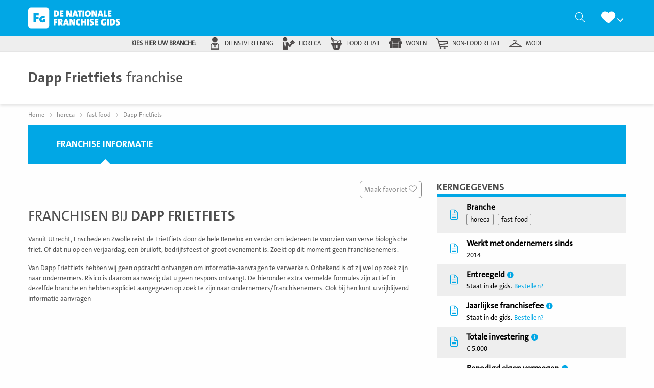

--- FILE ---
content_type: text/html; charset=utf-8
request_url: https://www.google.com/recaptcha/api2/anchor?ar=1&k=6Lcy1w4mAAAAAJiaVfXm3okBGbdY1SeVUI0ioxtH&co=aHR0cHM6Ly9kZW5hdGlvbmFsZWZyYW5jaGlzZWdpZHMubmw6NDQz&hl=nl&v=N67nZn4AqZkNcbeMu4prBgzg&size=normal&anchor-ms=20000&execute-ms=30000&cb=kuums06297uo
body_size: 49458
content:
<!DOCTYPE HTML><html dir="ltr" lang="nl"><head><meta http-equiv="Content-Type" content="text/html; charset=UTF-8">
<meta http-equiv="X-UA-Compatible" content="IE=edge">
<title>reCAPTCHA</title>
<style type="text/css">
/* cyrillic-ext */
@font-face {
  font-family: 'Roboto';
  font-style: normal;
  font-weight: 400;
  font-stretch: 100%;
  src: url(//fonts.gstatic.com/s/roboto/v48/KFO7CnqEu92Fr1ME7kSn66aGLdTylUAMa3GUBHMdazTgWw.woff2) format('woff2');
  unicode-range: U+0460-052F, U+1C80-1C8A, U+20B4, U+2DE0-2DFF, U+A640-A69F, U+FE2E-FE2F;
}
/* cyrillic */
@font-face {
  font-family: 'Roboto';
  font-style: normal;
  font-weight: 400;
  font-stretch: 100%;
  src: url(//fonts.gstatic.com/s/roboto/v48/KFO7CnqEu92Fr1ME7kSn66aGLdTylUAMa3iUBHMdazTgWw.woff2) format('woff2');
  unicode-range: U+0301, U+0400-045F, U+0490-0491, U+04B0-04B1, U+2116;
}
/* greek-ext */
@font-face {
  font-family: 'Roboto';
  font-style: normal;
  font-weight: 400;
  font-stretch: 100%;
  src: url(//fonts.gstatic.com/s/roboto/v48/KFO7CnqEu92Fr1ME7kSn66aGLdTylUAMa3CUBHMdazTgWw.woff2) format('woff2');
  unicode-range: U+1F00-1FFF;
}
/* greek */
@font-face {
  font-family: 'Roboto';
  font-style: normal;
  font-weight: 400;
  font-stretch: 100%;
  src: url(//fonts.gstatic.com/s/roboto/v48/KFO7CnqEu92Fr1ME7kSn66aGLdTylUAMa3-UBHMdazTgWw.woff2) format('woff2');
  unicode-range: U+0370-0377, U+037A-037F, U+0384-038A, U+038C, U+038E-03A1, U+03A3-03FF;
}
/* math */
@font-face {
  font-family: 'Roboto';
  font-style: normal;
  font-weight: 400;
  font-stretch: 100%;
  src: url(//fonts.gstatic.com/s/roboto/v48/KFO7CnqEu92Fr1ME7kSn66aGLdTylUAMawCUBHMdazTgWw.woff2) format('woff2');
  unicode-range: U+0302-0303, U+0305, U+0307-0308, U+0310, U+0312, U+0315, U+031A, U+0326-0327, U+032C, U+032F-0330, U+0332-0333, U+0338, U+033A, U+0346, U+034D, U+0391-03A1, U+03A3-03A9, U+03B1-03C9, U+03D1, U+03D5-03D6, U+03F0-03F1, U+03F4-03F5, U+2016-2017, U+2034-2038, U+203C, U+2040, U+2043, U+2047, U+2050, U+2057, U+205F, U+2070-2071, U+2074-208E, U+2090-209C, U+20D0-20DC, U+20E1, U+20E5-20EF, U+2100-2112, U+2114-2115, U+2117-2121, U+2123-214F, U+2190, U+2192, U+2194-21AE, U+21B0-21E5, U+21F1-21F2, U+21F4-2211, U+2213-2214, U+2216-22FF, U+2308-230B, U+2310, U+2319, U+231C-2321, U+2336-237A, U+237C, U+2395, U+239B-23B7, U+23D0, U+23DC-23E1, U+2474-2475, U+25AF, U+25B3, U+25B7, U+25BD, U+25C1, U+25CA, U+25CC, U+25FB, U+266D-266F, U+27C0-27FF, U+2900-2AFF, U+2B0E-2B11, U+2B30-2B4C, U+2BFE, U+3030, U+FF5B, U+FF5D, U+1D400-1D7FF, U+1EE00-1EEFF;
}
/* symbols */
@font-face {
  font-family: 'Roboto';
  font-style: normal;
  font-weight: 400;
  font-stretch: 100%;
  src: url(//fonts.gstatic.com/s/roboto/v48/KFO7CnqEu92Fr1ME7kSn66aGLdTylUAMaxKUBHMdazTgWw.woff2) format('woff2');
  unicode-range: U+0001-000C, U+000E-001F, U+007F-009F, U+20DD-20E0, U+20E2-20E4, U+2150-218F, U+2190, U+2192, U+2194-2199, U+21AF, U+21E6-21F0, U+21F3, U+2218-2219, U+2299, U+22C4-22C6, U+2300-243F, U+2440-244A, U+2460-24FF, U+25A0-27BF, U+2800-28FF, U+2921-2922, U+2981, U+29BF, U+29EB, U+2B00-2BFF, U+4DC0-4DFF, U+FFF9-FFFB, U+10140-1018E, U+10190-1019C, U+101A0, U+101D0-101FD, U+102E0-102FB, U+10E60-10E7E, U+1D2C0-1D2D3, U+1D2E0-1D37F, U+1F000-1F0FF, U+1F100-1F1AD, U+1F1E6-1F1FF, U+1F30D-1F30F, U+1F315, U+1F31C, U+1F31E, U+1F320-1F32C, U+1F336, U+1F378, U+1F37D, U+1F382, U+1F393-1F39F, U+1F3A7-1F3A8, U+1F3AC-1F3AF, U+1F3C2, U+1F3C4-1F3C6, U+1F3CA-1F3CE, U+1F3D4-1F3E0, U+1F3ED, U+1F3F1-1F3F3, U+1F3F5-1F3F7, U+1F408, U+1F415, U+1F41F, U+1F426, U+1F43F, U+1F441-1F442, U+1F444, U+1F446-1F449, U+1F44C-1F44E, U+1F453, U+1F46A, U+1F47D, U+1F4A3, U+1F4B0, U+1F4B3, U+1F4B9, U+1F4BB, U+1F4BF, U+1F4C8-1F4CB, U+1F4D6, U+1F4DA, U+1F4DF, U+1F4E3-1F4E6, U+1F4EA-1F4ED, U+1F4F7, U+1F4F9-1F4FB, U+1F4FD-1F4FE, U+1F503, U+1F507-1F50B, U+1F50D, U+1F512-1F513, U+1F53E-1F54A, U+1F54F-1F5FA, U+1F610, U+1F650-1F67F, U+1F687, U+1F68D, U+1F691, U+1F694, U+1F698, U+1F6AD, U+1F6B2, U+1F6B9-1F6BA, U+1F6BC, U+1F6C6-1F6CF, U+1F6D3-1F6D7, U+1F6E0-1F6EA, U+1F6F0-1F6F3, U+1F6F7-1F6FC, U+1F700-1F7FF, U+1F800-1F80B, U+1F810-1F847, U+1F850-1F859, U+1F860-1F887, U+1F890-1F8AD, U+1F8B0-1F8BB, U+1F8C0-1F8C1, U+1F900-1F90B, U+1F93B, U+1F946, U+1F984, U+1F996, U+1F9E9, U+1FA00-1FA6F, U+1FA70-1FA7C, U+1FA80-1FA89, U+1FA8F-1FAC6, U+1FACE-1FADC, U+1FADF-1FAE9, U+1FAF0-1FAF8, U+1FB00-1FBFF;
}
/* vietnamese */
@font-face {
  font-family: 'Roboto';
  font-style: normal;
  font-weight: 400;
  font-stretch: 100%;
  src: url(//fonts.gstatic.com/s/roboto/v48/KFO7CnqEu92Fr1ME7kSn66aGLdTylUAMa3OUBHMdazTgWw.woff2) format('woff2');
  unicode-range: U+0102-0103, U+0110-0111, U+0128-0129, U+0168-0169, U+01A0-01A1, U+01AF-01B0, U+0300-0301, U+0303-0304, U+0308-0309, U+0323, U+0329, U+1EA0-1EF9, U+20AB;
}
/* latin-ext */
@font-face {
  font-family: 'Roboto';
  font-style: normal;
  font-weight: 400;
  font-stretch: 100%;
  src: url(//fonts.gstatic.com/s/roboto/v48/KFO7CnqEu92Fr1ME7kSn66aGLdTylUAMa3KUBHMdazTgWw.woff2) format('woff2');
  unicode-range: U+0100-02BA, U+02BD-02C5, U+02C7-02CC, U+02CE-02D7, U+02DD-02FF, U+0304, U+0308, U+0329, U+1D00-1DBF, U+1E00-1E9F, U+1EF2-1EFF, U+2020, U+20A0-20AB, U+20AD-20C0, U+2113, U+2C60-2C7F, U+A720-A7FF;
}
/* latin */
@font-face {
  font-family: 'Roboto';
  font-style: normal;
  font-weight: 400;
  font-stretch: 100%;
  src: url(//fonts.gstatic.com/s/roboto/v48/KFO7CnqEu92Fr1ME7kSn66aGLdTylUAMa3yUBHMdazQ.woff2) format('woff2');
  unicode-range: U+0000-00FF, U+0131, U+0152-0153, U+02BB-02BC, U+02C6, U+02DA, U+02DC, U+0304, U+0308, U+0329, U+2000-206F, U+20AC, U+2122, U+2191, U+2193, U+2212, U+2215, U+FEFF, U+FFFD;
}
/* cyrillic-ext */
@font-face {
  font-family: 'Roboto';
  font-style: normal;
  font-weight: 500;
  font-stretch: 100%;
  src: url(//fonts.gstatic.com/s/roboto/v48/KFO7CnqEu92Fr1ME7kSn66aGLdTylUAMa3GUBHMdazTgWw.woff2) format('woff2');
  unicode-range: U+0460-052F, U+1C80-1C8A, U+20B4, U+2DE0-2DFF, U+A640-A69F, U+FE2E-FE2F;
}
/* cyrillic */
@font-face {
  font-family: 'Roboto';
  font-style: normal;
  font-weight: 500;
  font-stretch: 100%;
  src: url(//fonts.gstatic.com/s/roboto/v48/KFO7CnqEu92Fr1ME7kSn66aGLdTylUAMa3iUBHMdazTgWw.woff2) format('woff2');
  unicode-range: U+0301, U+0400-045F, U+0490-0491, U+04B0-04B1, U+2116;
}
/* greek-ext */
@font-face {
  font-family: 'Roboto';
  font-style: normal;
  font-weight: 500;
  font-stretch: 100%;
  src: url(//fonts.gstatic.com/s/roboto/v48/KFO7CnqEu92Fr1ME7kSn66aGLdTylUAMa3CUBHMdazTgWw.woff2) format('woff2');
  unicode-range: U+1F00-1FFF;
}
/* greek */
@font-face {
  font-family: 'Roboto';
  font-style: normal;
  font-weight: 500;
  font-stretch: 100%;
  src: url(//fonts.gstatic.com/s/roboto/v48/KFO7CnqEu92Fr1ME7kSn66aGLdTylUAMa3-UBHMdazTgWw.woff2) format('woff2');
  unicode-range: U+0370-0377, U+037A-037F, U+0384-038A, U+038C, U+038E-03A1, U+03A3-03FF;
}
/* math */
@font-face {
  font-family: 'Roboto';
  font-style: normal;
  font-weight: 500;
  font-stretch: 100%;
  src: url(//fonts.gstatic.com/s/roboto/v48/KFO7CnqEu92Fr1ME7kSn66aGLdTylUAMawCUBHMdazTgWw.woff2) format('woff2');
  unicode-range: U+0302-0303, U+0305, U+0307-0308, U+0310, U+0312, U+0315, U+031A, U+0326-0327, U+032C, U+032F-0330, U+0332-0333, U+0338, U+033A, U+0346, U+034D, U+0391-03A1, U+03A3-03A9, U+03B1-03C9, U+03D1, U+03D5-03D6, U+03F0-03F1, U+03F4-03F5, U+2016-2017, U+2034-2038, U+203C, U+2040, U+2043, U+2047, U+2050, U+2057, U+205F, U+2070-2071, U+2074-208E, U+2090-209C, U+20D0-20DC, U+20E1, U+20E5-20EF, U+2100-2112, U+2114-2115, U+2117-2121, U+2123-214F, U+2190, U+2192, U+2194-21AE, U+21B0-21E5, U+21F1-21F2, U+21F4-2211, U+2213-2214, U+2216-22FF, U+2308-230B, U+2310, U+2319, U+231C-2321, U+2336-237A, U+237C, U+2395, U+239B-23B7, U+23D0, U+23DC-23E1, U+2474-2475, U+25AF, U+25B3, U+25B7, U+25BD, U+25C1, U+25CA, U+25CC, U+25FB, U+266D-266F, U+27C0-27FF, U+2900-2AFF, U+2B0E-2B11, U+2B30-2B4C, U+2BFE, U+3030, U+FF5B, U+FF5D, U+1D400-1D7FF, U+1EE00-1EEFF;
}
/* symbols */
@font-face {
  font-family: 'Roboto';
  font-style: normal;
  font-weight: 500;
  font-stretch: 100%;
  src: url(//fonts.gstatic.com/s/roboto/v48/KFO7CnqEu92Fr1ME7kSn66aGLdTylUAMaxKUBHMdazTgWw.woff2) format('woff2');
  unicode-range: U+0001-000C, U+000E-001F, U+007F-009F, U+20DD-20E0, U+20E2-20E4, U+2150-218F, U+2190, U+2192, U+2194-2199, U+21AF, U+21E6-21F0, U+21F3, U+2218-2219, U+2299, U+22C4-22C6, U+2300-243F, U+2440-244A, U+2460-24FF, U+25A0-27BF, U+2800-28FF, U+2921-2922, U+2981, U+29BF, U+29EB, U+2B00-2BFF, U+4DC0-4DFF, U+FFF9-FFFB, U+10140-1018E, U+10190-1019C, U+101A0, U+101D0-101FD, U+102E0-102FB, U+10E60-10E7E, U+1D2C0-1D2D3, U+1D2E0-1D37F, U+1F000-1F0FF, U+1F100-1F1AD, U+1F1E6-1F1FF, U+1F30D-1F30F, U+1F315, U+1F31C, U+1F31E, U+1F320-1F32C, U+1F336, U+1F378, U+1F37D, U+1F382, U+1F393-1F39F, U+1F3A7-1F3A8, U+1F3AC-1F3AF, U+1F3C2, U+1F3C4-1F3C6, U+1F3CA-1F3CE, U+1F3D4-1F3E0, U+1F3ED, U+1F3F1-1F3F3, U+1F3F5-1F3F7, U+1F408, U+1F415, U+1F41F, U+1F426, U+1F43F, U+1F441-1F442, U+1F444, U+1F446-1F449, U+1F44C-1F44E, U+1F453, U+1F46A, U+1F47D, U+1F4A3, U+1F4B0, U+1F4B3, U+1F4B9, U+1F4BB, U+1F4BF, U+1F4C8-1F4CB, U+1F4D6, U+1F4DA, U+1F4DF, U+1F4E3-1F4E6, U+1F4EA-1F4ED, U+1F4F7, U+1F4F9-1F4FB, U+1F4FD-1F4FE, U+1F503, U+1F507-1F50B, U+1F50D, U+1F512-1F513, U+1F53E-1F54A, U+1F54F-1F5FA, U+1F610, U+1F650-1F67F, U+1F687, U+1F68D, U+1F691, U+1F694, U+1F698, U+1F6AD, U+1F6B2, U+1F6B9-1F6BA, U+1F6BC, U+1F6C6-1F6CF, U+1F6D3-1F6D7, U+1F6E0-1F6EA, U+1F6F0-1F6F3, U+1F6F7-1F6FC, U+1F700-1F7FF, U+1F800-1F80B, U+1F810-1F847, U+1F850-1F859, U+1F860-1F887, U+1F890-1F8AD, U+1F8B0-1F8BB, U+1F8C0-1F8C1, U+1F900-1F90B, U+1F93B, U+1F946, U+1F984, U+1F996, U+1F9E9, U+1FA00-1FA6F, U+1FA70-1FA7C, U+1FA80-1FA89, U+1FA8F-1FAC6, U+1FACE-1FADC, U+1FADF-1FAE9, U+1FAF0-1FAF8, U+1FB00-1FBFF;
}
/* vietnamese */
@font-face {
  font-family: 'Roboto';
  font-style: normal;
  font-weight: 500;
  font-stretch: 100%;
  src: url(//fonts.gstatic.com/s/roboto/v48/KFO7CnqEu92Fr1ME7kSn66aGLdTylUAMa3OUBHMdazTgWw.woff2) format('woff2');
  unicode-range: U+0102-0103, U+0110-0111, U+0128-0129, U+0168-0169, U+01A0-01A1, U+01AF-01B0, U+0300-0301, U+0303-0304, U+0308-0309, U+0323, U+0329, U+1EA0-1EF9, U+20AB;
}
/* latin-ext */
@font-face {
  font-family: 'Roboto';
  font-style: normal;
  font-weight: 500;
  font-stretch: 100%;
  src: url(//fonts.gstatic.com/s/roboto/v48/KFO7CnqEu92Fr1ME7kSn66aGLdTylUAMa3KUBHMdazTgWw.woff2) format('woff2');
  unicode-range: U+0100-02BA, U+02BD-02C5, U+02C7-02CC, U+02CE-02D7, U+02DD-02FF, U+0304, U+0308, U+0329, U+1D00-1DBF, U+1E00-1E9F, U+1EF2-1EFF, U+2020, U+20A0-20AB, U+20AD-20C0, U+2113, U+2C60-2C7F, U+A720-A7FF;
}
/* latin */
@font-face {
  font-family: 'Roboto';
  font-style: normal;
  font-weight: 500;
  font-stretch: 100%;
  src: url(//fonts.gstatic.com/s/roboto/v48/KFO7CnqEu92Fr1ME7kSn66aGLdTylUAMa3yUBHMdazQ.woff2) format('woff2');
  unicode-range: U+0000-00FF, U+0131, U+0152-0153, U+02BB-02BC, U+02C6, U+02DA, U+02DC, U+0304, U+0308, U+0329, U+2000-206F, U+20AC, U+2122, U+2191, U+2193, U+2212, U+2215, U+FEFF, U+FFFD;
}
/* cyrillic-ext */
@font-face {
  font-family: 'Roboto';
  font-style: normal;
  font-weight: 900;
  font-stretch: 100%;
  src: url(//fonts.gstatic.com/s/roboto/v48/KFO7CnqEu92Fr1ME7kSn66aGLdTylUAMa3GUBHMdazTgWw.woff2) format('woff2');
  unicode-range: U+0460-052F, U+1C80-1C8A, U+20B4, U+2DE0-2DFF, U+A640-A69F, U+FE2E-FE2F;
}
/* cyrillic */
@font-face {
  font-family: 'Roboto';
  font-style: normal;
  font-weight: 900;
  font-stretch: 100%;
  src: url(//fonts.gstatic.com/s/roboto/v48/KFO7CnqEu92Fr1ME7kSn66aGLdTylUAMa3iUBHMdazTgWw.woff2) format('woff2');
  unicode-range: U+0301, U+0400-045F, U+0490-0491, U+04B0-04B1, U+2116;
}
/* greek-ext */
@font-face {
  font-family: 'Roboto';
  font-style: normal;
  font-weight: 900;
  font-stretch: 100%;
  src: url(//fonts.gstatic.com/s/roboto/v48/KFO7CnqEu92Fr1ME7kSn66aGLdTylUAMa3CUBHMdazTgWw.woff2) format('woff2');
  unicode-range: U+1F00-1FFF;
}
/* greek */
@font-face {
  font-family: 'Roboto';
  font-style: normal;
  font-weight: 900;
  font-stretch: 100%;
  src: url(//fonts.gstatic.com/s/roboto/v48/KFO7CnqEu92Fr1ME7kSn66aGLdTylUAMa3-UBHMdazTgWw.woff2) format('woff2');
  unicode-range: U+0370-0377, U+037A-037F, U+0384-038A, U+038C, U+038E-03A1, U+03A3-03FF;
}
/* math */
@font-face {
  font-family: 'Roboto';
  font-style: normal;
  font-weight: 900;
  font-stretch: 100%;
  src: url(//fonts.gstatic.com/s/roboto/v48/KFO7CnqEu92Fr1ME7kSn66aGLdTylUAMawCUBHMdazTgWw.woff2) format('woff2');
  unicode-range: U+0302-0303, U+0305, U+0307-0308, U+0310, U+0312, U+0315, U+031A, U+0326-0327, U+032C, U+032F-0330, U+0332-0333, U+0338, U+033A, U+0346, U+034D, U+0391-03A1, U+03A3-03A9, U+03B1-03C9, U+03D1, U+03D5-03D6, U+03F0-03F1, U+03F4-03F5, U+2016-2017, U+2034-2038, U+203C, U+2040, U+2043, U+2047, U+2050, U+2057, U+205F, U+2070-2071, U+2074-208E, U+2090-209C, U+20D0-20DC, U+20E1, U+20E5-20EF, U+2100-2112, U+2114-2115, U+2117-2121, U+2123-214F, U+2190, U+2192, U+2194-21AE, U+21B0-21E5, U+21F1-21F2, U+21F4-2211, U+2213-2214, U+2216-22FF, U+2308-230B, U+2310, U+2319, U+231C-2321, U+2336-237A, U+237C, U+2395, U+239B-23B7, U+23D0, U+23DC-23E1, U+2474-2475, U+25AF, U+25B3, U+25B7, U+25BD, U+25C1, U+25CA, U+25CC, U+25FB, U+266D-266F, U+27C0-27FF, U+2900-2AFF, U+2B0E-2B11, U+2B30-2B4C, U+2BFE, U+3030, U+FF5B, U+FF5D, U+1D400-1D7FF, U+1EE00-1EEFF;
}
/* symbols */
@font-face {
  font-family: 'Roboto';
  font-style: normal;
  font-weight: 900;
  font-stretch: 100%;
  src: url(//fonts.gstatic.com/s/roboto/v48/KFO7CnqEu92Fr1ME7kSn66aGLdTylUAMaxKUBHMdazTgWw.woff2) format('woff2');
  unicode-range: U+0001-000C, U+000E-001F, U+007F-009F, U+20DD-20E0, U+20E2-20E4, U+2150-218F, U+2190, U+2192, U+2194-2199, U+21AF, U+21E6-21F0, U+21F3, U+2218-2219, U+2299, U+22C4-22C6, U+2300-243F, U+2440-244A, U+2460-24FF, U+25A0-27BF, U+2800-28FF, U+2921-2922, U+2981, U+29BF, U+29EB, U+2B00-2BFF, U+4DC0-4DFF, U+FFF9-FFFB, U+10140-1018E, U+10190-1019C, U+101A0, U+101D0-101FD, U+102E0-102FB, U+10E60-10E7E, U+1D2C0-1D2D3, U+1D2E0-1D37F, U+1F000-1F0FF, U+1F100-1F1AD, U+1F1E6-1F1FF, U+1F30D-1F30F, U+1F315, U+1F31C, U+1F31E, U+1F320-1F32C, U+1F336, U+1F378, U+1F37D, U+1F382, U+1F393-1F39F, U+1F3A7-1F3A8, U+1F3AC-1F3AF, U+1F3C2, U+1F3C4-1F3C6, U+1F3CA-1F3CE, U+1F3D4-1F3E0, U+1F3ED, U+1F3F1-1F3F3, U+1F3F5-1F3F7, U+1F408, U+1F415, U+1F41F, U+1F426, U+1F43F, U+1F441-1F442, U+1F444, U+1F446-1F449, U+1F44C-1F44E, U+1F453, U+1F46A, U+1F47D, U+1F4A3, U+1F4B0, U+1F4B3, U+1F4B9, U+1F4BB, U+1F4BF, U+1F4C8-1F4CB, U+1F4D6, U+1F4DA, U+1F4DF, U+1F4E3-1F4E6, U+1F4EA-1F4ED, U+1F4F7, U+1F4F9-1F4FB, U+1F4FD-1F4FE, U+1F503, U+1F507-1F50B, U+1F50D, U+1F512-1F513, U+1F53E-1F54A, U+1F54F-1F5FA, U+1F610, U+1F650-1F67F, U+1F687, U+1F68D, U+1F691, U+1F694, U+1F698, U+1F6AD, U+1F6B2, U+1F6B9-1F6BA, U+1F6BC, U+1F6C6-1F6CF, U+1F6D3-1F6D7, U+1F6E0-1F6EA, U+1F6F0-1F6F3, U+1F6F7-1F6FC, U+1F700-1F7FF, U+1F800-1F80B, U+1F810-1F847, U+1F850-1F859, U+1F860-1F887, U+1F890-1F8AD, U+1F8B0-1F8BB, U+1F8C0-1F8C1, U+1F900-1F90B, U+1F93B, U+1F946, U+1F984, U+1F996, U+1F9E9, U+1FA00-1FA6F, U+1FA70-1FA7C, U+1FA80-1FA89, U+1FA8F-1FAC6, U+1FACE-1FADC, U+1FADF-1FAE9, U+1FAF0-1FAF8, U+1FB00-1FBFF;
}
/* vietnamese */
@font-face {
  font-family: 'Roboto';
  font-style: normal;
  font-weight: 900;
  font-stretch: 100%;
  src: url(//fonts.gstatic.com/s/roboto/v48/KFO7CnqEu92Fr1ME7kSn66aGLdTylUAMa3OUBHMdazTgWw.woff2) format('woff2');
  unicode-range: U+0102-0103, U+0110-0111, U+0128-0129, U+0168-0169, U+01A0-01A1, U+01AF-01B0, U+0300-0301, U+0303-0304, U+0308-0309, U+0323, U+0329, U+1EA0-1EF9, U+20AB;
}
/* latin-ext */
@font-face {
  font-family: 'Roboto';
  font-style: normal;
  font-weight: 900;
  font-stretch: 100%;
  src: url(//fonts.gstatic.com/s/roboto/v48/KFO7CnqEu92Fr1ME7kSn66aGLdTylUAMa3KUBHMdazTgWw.woff2) format('woff2');
  unicode-range: U+0100-02BA, U+02BD-02C5, U+02C7-02CC, U+02CE-02D7, U+02DD-02FF, U+0304, U+0308, U+0329, U+1D00-1DBF, U+1E00-1E9F, U+1EF2-1EFF, U+2020, U+20A0-20AB, U+20AD-20C0, U+2113, U+2C60-2C7F, U+A720-A7FF;
}
/* latin */
@font-face {
  font-family: 'Roboto';
  font-style: normal;
  font-weight: 900;
  font-stretch: 100%;
  src: url(//fonts.gstatic.com/s/roboto/v48/KFO7CnqEu92Fr1ME7kSn66aGLdTylUAMa3yUBHMdazQ.woff2) format('woff2');
  unicode-range: U+0000-00FF, U+0131, U+0152-0153, U+02BB-02BC, U+02C6, U+02DA, U+02DC, U+0304, U+0308, U+0329, U+2000-206F, U+20AC, U+2122, U+2191, U+2193, U+2212, U+2215, U+FEFF, U+FFFD;
}

</style>
<link rel="stylesheet" type="text/css" href="https://www.gstatic.com/recaptcha/releases/N67nZn4AqZkNcbeMu4prBgzg/styles__ltr.css">
<script nonce="RUn4PHFac81ZHzjwtsG3hQ" type="text/javascript">window['__recaptcha_api'] = 'https://www.google.com/recaptcha/api2/';</script>
<script type="text/javascript" src="https://www.gstatic.com/recaptcha/releases/N67nZn4AqZkNcbeMu4prBgzg/recaptcha__nl.js" nonce="RUn4PHFac81ZHzjwtsG3hQ">
      
    </script></head>
<body><div id="rc-anchor-alert" class="rc-anchor-alert"></div>
<input type="hidden" id="recaptcha-token" value="[base64]">
<script type="text/javascript" nonce="RUn4PHFac81ZHzjwtsG3hQ">
      recaptcha.anchor.Main.init("[\x22ainput\x22,[\x22bgdata\x22,\x22\x22,\[base64]/[base64]/[base64]/[base64]/[base64]/UltsKytdPUU6KEU8MjA0OD9SW2wrK109RT4+NnwxOTI6KChFJjY0NTEyKT09NTUyOTYmJk0rMTxjLmxlbmd0aCYmKGMuY2hhckNvZGVBdChNKzEpJjY0NTEyKT09NTYzMjA/[base64]/[base64]/[base64]/[base64]/[base64]/[base64]/[base64]\x22,\[base64]\\u003d\x22,\x22w7swLwAWw7TDoVrCiGLDscO8w5QLf3PCiCx2w5nCiVzDpMKhTsKpYsKldD7CmcKIaXfDmV4EWcKtXcO2w4chw4tnIDF3wp5lw689fsO4D8Kpwrp4CsO9w4jCtsK9LStkw75lw43DhDN3w6/DscK0HT3DgMKGw44ZB8OtHMKAwqfDlcOeDcOiVSx0woQoLsOBRMKqw5rDkz59wohSISZJwq3DrcKHIsOewowYw5TDpcOjwp/CixpML8KgTsOFPhHDmWHCrsOAwpvDmcKlwr7DnMOMGH56wrRnRBR+WsOpSibChcO1ZcKUUsKLw4/CunLDiToiwoZ0w79SwrzDuVxSDsOewpDDoUtIw4ZjAMK6wpTCpMOgw6ZkOsKmNDhUwrvDqcKqZ8K/[base64]/Ct8K9wozDksOVwrzCuyvCnsOIFDLCrQYHBkdLwovDlcOUBsKsGMKhCUvDsMKCw7QPWMKuH09rWcKFZcKnQAzCh3DDjsO8wqHDncO9W8Oawp7DvMK+w5rDh0IKw4Ydw7ZNO1IsWS5swpPDrlTCtV/CoSbDim/[base64]/VsKub8O6DMK3wq8LwobDggJnwo8iw5JJwrBDS3ILw7c8S1YdHMKBBcOUBHENw47DqMOsw5DDgjQLUsOjcCDCjsO2CcKDfn7CmMOCwqQ8OMOZbcKEw6IyTcO/[base64]/Dj29INcKjwrFEwqI5wr3CiVvDjcOcI8KeZ8KqO8OEwqsPwogdVElJKGRUw4YMw54ww7cjSjXDicKyUcOLw5BGwqvCuMK9w7fClE52wrjCo8KSf8Kwwq/CgsKNEVXCu0DDrMKAwpDDkMKOQ8O4ETzClcKOwr/[base64]/I1/[base64]/wrVGw5INQsOjwqDCgsO4wqY7IsK3cTgvw5YKw4fCpCTDtMK7w74TwrvCrsK1CcK+DcK6cwtMwoZtLzXDq8KwX21hw7DDpcK7fMOteDfDt3fCoB4oRcKmQsONFMOhBcO3T8OQe8KAw4bCilfDhkPDhcOITVjCoR3CncKTe8K5wrPDoMODw4lGw4nCuUUqNW/CuMK/[base64]/Di8KOwpwrwojCrMK6w6p6w55AwpjDtsO1w6XCpRDDsjjCp8OUXxTCnMKnCsOGwpLCkH3Dp8K9w6ZSW8Kjw6k6LcOJWcK0wqAuAcK2w6vDi8OQUh7CplHDlHwKwocleXFYCzTDuVnCvcOeOA1kw6cpwrlww57DjsK8w7okCMKqw6VfwoI1wo/Dox/DnXvCmsKmw5vDmnXCuMOowrvCiQfCmsOlYcKoESvCvwzCo3LDhsOoLGNrwpvDk8O0w4B/eiZowrbDn1zDtcKGfRfCmsOWw4LCqcKywo3CrMKdwpcHwqPCj2XClg/CsnbDi8KMDkXDtMOyDMOYXsOePnNTw7DCuG/DvSkgw6zCgsOcwpt5DsKOCgZKL8KDw7ALwr/[base64]/w6XDrh3DqMKqDcO0QmTCm8O3XEYIRGDCmWvCtsKqw6nDtQrDskIww44sIit8JwdubMK0wrTCpk/CjDvDkcOTw6cqwrB6wpMDRcKBRMOAw55LJBQ4ZH/DmloiYMOOwopxwprChcOcfsK1wqjCssOJwo3CssO1DcKJwrZYQcOGwpjCosOhwr7DqcOFw7I5B8KLScOKw5HDrsKww5dGwonDo8ObQFAALgdUw4JtSDg9w7cGw6soQ2rCgsKBw5dAwqR7TB/CjMO+QFPDnzpdw6/CocKpVXXCvH4Nwq3DosK4w4LDlsK/wpYMwoZbRkkNC8OJw7XDpDfCrG1URAjDpcOrdsO0wpvDucKVw4DCmsKtw6PCkTZ5wo8GAMKvQcOFw5jCm0MqwqEhVcK5J8Ocwo3Dv8O4wp5TFcKiwqM2G8KEXgpqw47CisOFwqHDrQ4zbws3S8KowrPCux12wqJEYMOswpwzSsKNw4/Con1Yw5tAwo5Xwop9worDtWrDk8OmOlzDuHHDtcOfTBvDusKIOUHCpMO/JEYuw77Dq1/[base64]/[base64]/CusKlAcObA8KYSRzDsMO+w70cwrsJw48WQgDCjm3CqSBUMMODDH7DjcKkKsK/YnHCnMOlNsK9QHzDjsK4f0TDnErDs8OaPMKZFhPDusK0SmwOcF1iA8OKYj0IwrQPQMKrw78Ywo/CkGNOwoPCrMKewoPDocKGG8OdKyAXYRwJLXzDrcK6J21uIMKDb3LClsKaw5zDqEodwrzCjMOWSnJcwroPacKyeMKbXzvCoMKawrxuE0nDn8KWLMKww49hw4vDmgrCiyDDmB4Ow7QTwr3DjcOEwpwMJXHDvcOqwrLDkBdbw6fDhcKRJ8Kgw7LCuQ/[base64]/BgFGWMOHwoLDkxPDoMOBw4DDs1LCosKrwrEQX2HCvsKUVMKtVEZfw5c4wqPDnsKBwoLCisKTw6F1fMOjw7x9XcK5JVBHSW3CpVvCsyHDpcKjwp7Cr8O7wqHCqwdcEMObWwXDjcKGwrppFUPDq3nCpHHDlsKaw5XDqsOew5ZJKlXCrh/ChVtBIsK6wrjDtAXDu2bCv09AMMOLwpgKByhRMcKcw4kCw6rDs8OXwoR6w6XDlQFow73CpDTCg8KHwo56W2XCsivDnFjCvzXDh8OgwoJ/[base64]/CqMKXw7Q3c8KbRWPCtjTDn1Eywqd6bDJnwqstJcOmOGLCrC/CtMO8wqY3wp5jwqXCtnfDqcKOwrBgwqxUwoNNwqkvRyfCn8KDwoUlHMKPTsOhwoVRYw1vFBwoKcK5w5ASw67DslI3wpnDjlkacsKlMMKsd8OcR8KZw6hOOcOmw4QRwq3DighhwqQMPcK4wpA2CzV0wq88MkzDkWZUwrhBMsOsw5jCgcK0MWlQwrJdNT/DvR3Di8KQwoU6wrZBwojDvXTCo8KTwoDDpcO4Iihew6zDuVzCo8OpAizDucOSYcK/wonCk2fCmcOxOcKsZmHDiClFwpPDm8OSS8O8wqrCnMOPw7XDjSkKw4bCtR8Uwp5RwrZ7wonCoMO3cWvDrk1+GyoPQxROMMO9wrQvAMOJw4RPw4HDh8KsO8O5wp52MgcJw6lMITFrw7wtZcKLAy8LwpfDq8KIwrQ0bsOKa8Kgw5nCnMOewpRxwrTDg8K/MsKgwqnDiWTChm49FcOAPzfCllfCsR0Mbm3Dp8K6wosKw55/CcKHZQXDmMO2w4nDlsK/SALDssKPwptHwpFqDVZpGMOBegx6wo3CuMOzUXYUWGYfJcK6VsOqMDPCq1gTV8K+fMOHSFkdw5jDu8OCZ8Okw40cfETDoDpmPlvCu8OOwr/Dm37CmxfCuRzDvcK3GQBvfcKNV31owpMCwp/ChsOuJsKGK8KrPnxpwqnCukRSM8KLw7rCscKELcKfw4vDhsOSS1EtP8O+MsKCwrDCsVbClMK1a3PCrMK5TQ3DpsKfUQEIwoUBwocgwpjCjn/DpsOww40cX8OOU8O5asKWZMOdbMOfesKRU8Kqw68wwpM+wrwww55eUsKJYRrCksK6ZXUhSzdzGsOze8O1QsKRwoISZVHCuXDCrGDDmMO6w5BhQA/[base64]/wrkvw6HCk8KYL0bCs1pGw7Eqwp3DuULCgkJlwqBhwpp+wqxzwpjDpHo7b8KtBsKswrzCrcK3w5t/wofCosObwpbDsGR0w6Usw7vDtTPCtGjDl33CqXDDksOiw5zDt8OoaEJtwpojwoTDo0LCi8KnwqHDsgRbOQHCvMOoXy9eL8KqXikhwqzDjjnCrcKnFVDCr8O+DsOQw5jCmsOtw6/DoMK9wqnCpEBEwqg9BMO1w4ofwoxqw5/[base64]/CpUPCsR1Yw7DDmjBrwozCn8KfwrDCj8KSZsORwp3CiGTChlDCpjRMwp7Doy/Do8OJBEYnHcOnw6TDgn8+HULChsOTCsK1w7zDuzrDtsK2LMOkPz9pR8OaCsO4cnNvWMKWE8ONwr3DncKnw5bDhgJLwr57w5fDgsOJBsKgVMKYC8KaJMOgZcKXw4LDv0XCrl7DrWxCA8KRwpPCmcOWw7nDo8KmTMKewpvDtWhmIzTCi3/CmzBIGcKKw4vDty/[base64]/DrMOJw77DqS1Gw4zDni9Iw6vCk8OYwrvCukJdwr3Co0HCgsK0MsKiwoTCv1QdwoN6ZETCgsKBwqEKwpRgRXImw6/DkXVhwpVSwrDDggoHPypjw59YwrnCoH4bw5FWwrTDtnTDqsKDScKyw7bCj8K/dsOTwrI8ZcKbw6Ewwq4hwqTCiMOdCC8iwp3DgsKGwok3w5TDvDvCgsOPSzvDljY1wpzCq8Kpw7Jew7NHYsObRz1tGkZBI8KjOMOYwrZbeDbClcOyQlHCksOuw5nDtcKbw78gQMK6DMOLI8O2cGRhw4MnOj/CrMKOw6QBw4Y9SVZRwq/Dm0TDnMKUwoduw7N8bsOFTsKnwpAkw547wrHDoEzDlsKKOw5EwrPDnErCpVLDjAfDhW/DtRbCnsOwwqhab8Oec3xtD8KSSsK4JmoGPwDCj3DDrsKNw4LCmhR4wopqcUY2w6UWwpBwwrHCnX3Crk9aw4EFHk3DhMKwwprChsOkGHxjT8KtL2giwqhIZ8KoWcOxTcKCwplTw73DvMKEw7h2w6dOZMKGw77CuXjDtUhmw7/CtsOhOsK2wr9DDlDDkRzCssKOB8OuDcKRCirCpGQ3C8Kjw4nCtsOIwoxVwrbCksKjJsKSFmhhLMKMPgZNRlLCscKfwosqwp/DuiTDi8KAPcKIw6kcWMKXw4jCk8KRSiLCi3PCocKHMMO9w6HDvFrCkTQgXcO+McKdw4TDm2XDg8OEwrTDpMKmw5gTOCPCi8KbPW4lYcKMwrMVw5g/wq/CvmYYwoM9wqvCjSEbdmU+L3DDmcOsVcOrJS1Qw7lCM8KWwpF/XsOzwp1zw4nDpUEuecKOP3R8GMODdWvCki7CvMOgd1HDtxs7w6xtUzIHw7/[base64]/w7TDssO3aHHCscKewoYYOXvCh8Kmwo8OwprCjXJYTX3CgyPCsMOOVyXCh8KbJX5DPcOpD8KAI8ONwqVZw67ClRh3IcOPP8O4GcKgOcOIXDTCiG3ColfDtcKfOsOIG8K3w7xvWMKnWcOOwrQNwqw7C1QyfMOncC/CrcKUwrjDpMKMw47ClcOyNcKgacOKNMOhGMOUwoJwwpvCkzTClkZwR1vCgcKTR2vDvzNAdmHDikkrwrsJLsKpWxPDvi5Kw6J1wqzDokLDusOtwqtbw5IBwoIcZRrDnsOOwqVlUENTwrLChBrChMOnJsOFf8OfwqzDlht5JgNrWj3CkBzDsijDrG/DmmwqbBwfN8KeLz3DmWXChT3Co8KNw4nCt8OXEsKJwoYgIsO+PsOlwrnCp1jDlE9nMsObwohFHSZUbFFRDcOBYjfDjMOXwoJkw7hPwpgYPyzDiz/Cr8O0w5zCrFAmw4HCi1R4w4PDijjDvwQ6PRvDg8KVw7DCncK4wrs6w5/Dix3ClcOGw5bCrEfCrDnCrsOhVD18KMO4wppYwr7DuEJNw6NTwpBkd8Ouw7IzUw7CucKPwqd/wrtNfsOrHsOww5RHwppBw7gcw5XDjTvDlcOEX2jDhzlOw6PDuMOuw5pNIhfDpsK/[base64]/DucKGBMKEwrHCompNO8KfwolaV8OeM33DtisKBEIWe2bCr8Odw7vDnMKFwpXDh8O/ZsKeQGQQw7zCkUVOwpEqRcKROEDCm8KZw4zCnsOywpDCr8OWFsKUXMO/w57CoXTCucKUw7ZBVBRvwoLDosOrc8OSZsOONMK2w7IVSEAWYStMQWLDnQ3DolnCmMOYwoHCgWfCgcOmRsK2JMOAchtYwrIeQAwDwqxPw67DkcOkwqkuQn7DucK6w4nCjknCtMOJwrxiO8O4w4ExWsOaPD3Dug0AwpMmeAbDpX3DigzCicOiFMOfBnTCpsODwq/[base64]/[base64]/w43CusKNw7zCnsOPwp7DvwbCglcdwoVSw5fDlcKOwqPDp8O6w5XClBHDlMOdKUxFcypSw4LDvC/CnsKQRMKlNMOtw7nDjcOMFMO9wprCqHDDpcKET8OLPRXDuH4fwqFTwoh+S8OIwr/[base64]/w5dzVStRw7vClcOSCRg+wpxNbW0DF8OJMMKowowoRTDDuMO+WSLCmTg2NcOOKWvClsOQB8KxUA5SQ07Cr8K+QH9Zw6fCvQzCt8OGIh/CvcObD21aw4ZdwpESw6sLw4FJW8OsKGPDiMKYO8OKOGpYwqLCiwfCjsK8w5ZYw5VYRcOxw6pNw4NTwqXDoMOvwqEoC3Z9w6jDlMKLcMKJTwPCnSxMw6bCjcK3wrNDDB9uwoXDpsOqUAlfwq/DosO9XsO1w4HDrX58cELCvcOOU8K1w43DpxbCt8O6wqPCnMOjSEMiWcKcwpYbwr3Cm8KswpHChDbDlMO3wrMxc8KBwoh4BsK8wqV0KMKNDMKuw5xyCMKRKsOYw5DDjWEdw65Dwodzw7IDFMO3w7VHw70DwrFGwrjDrcOYwq1eNmLDhcKQwphTRsK0wpoYwpc4w7/DskrDmHptwq/CkMOjw5R/wqgFJcKNGsKaw7HCulXCo0zDmCjDisOycsKsW8KlPcO1O8Osw5h9w6/Ci8KSw7PCrcOmw5fDkMODbCVxw75cQsOrDBXDlcKwJ3HDnWB5dMKIDcOMcMO7wp59w7hawpkCw5RpR38qeWjCvGE4w4DDvsKOdHPDnizDi8OywqpIwqPDgm/DncOVPMKIHCJUM8KUG8O2AyPDuTnDjU4aOMOdw6zDucOTwozDkUvCq8Knw4zCtBvCvBIdw5YRw5AvwrlSw4zDq8KGw5jDtcOIw44pfmZzGG7CtsKxwqwbacOWRnkXwqcLw5PDo8OwwpY2w7UHwrHCqsOnwoHCmsO7wpF4eX/DoBXCsDcXwotYwr1kw6DDvmoMwqkPdcKqf8OkwoLCiFdIAcO/Y8OYwohBwplmw6IywrvDlkUiw7BfIDltEcOGXMOBwrvDhXY9WMOgHDRNOHkOGiU0wr3CosK5w7gNw4xxFBspa8KTw7B1wqgKwq3Ckydjw6zCsj0awqTCkjEzGAcpdgV/ZR5Rwq8NZMOsccKRUDjDmnPCp8KWw5kqRBPDimRkwqLChMK7wqHDtcKrwoTDvMKOw7MMw4/Duj7ClcK2F8Odwp1owot9wr4LXcKFZU3Cpjcrw43DssO+aUTDuERkwp1SRcOTw7fDqHXCg8K6cjzDmMKyclTDoMOVYRDCm3nCums6Y8ORw4caw6PCkzbDtsKrw7/DvMKsN8KewqxKwpzDhsOywrRgw6fCkMO0YcOnw6IwUcK/ZwRJw63CgcKGwqIvTVrDhUXCoxY/Jzpew4vDhsORw4XDrcOpTMKiw5rDj0Y7N8KmwrFMwqnCqMKPDCfCiMKyw7bCogsKw7bCh08uwrw6OsKUwrgjBsOja8KtL8OqDsOhw63DrzHCkMOHU2gQEnjDnsOZVcKpPnw5Bzghw5B0wo5OdMOPw6MkdDNfGMOcTcO0wqnDv2/CvsO3wr7CqynDkBvDgMK1KcOewoNpWsKsU8KaMhLDl8Oswo7Don4EwozCk8ObfTfCpMKLwqLChFTCgcKqYkMKw6F/NsOvwqMyw7jDhhjDoSM8ZsOgwod+OsKtb23CqTNOw4nCg8OWC8K2woDCv3zDhsOoNRTCnR7Dv8OgGsOlXcO/[base64]/d8ONw58Iw7Jaw7MBe1nCoUvCnTPCl8O2KnhrCi/[base64]/[base64]/DgcKbQ007RcOHJ8KPw6zCgsKSNQcnw5zDrQTCnnPCisOYwqrDj0Fbw4crBwDCu1nCmsK/wqBAcyQuJkDDnVnCmljCn8K/ZMOwwqPCsRcKwqbCpcK9EsKcKcO8wqVqNsOPDzoCMcOcwqwZByU3P8OVwoBOH0sUw43DsGlFw4/[base64]/Cgw5aIXs3w5/CicKjIMKtBBMMw5/DimLChTPCpsO/w47CgigzTsOAwqoQEsK5WAjCmn7Cn8KAwrsmworCsijCu8KuRhEgw7PDnMODesOOBcOrwrHDm1bCr0YAeXnCjsKzwpLDhsKuIlTDlsOYwpXCsmZzSm/DtMOPFMKiP0fDncOOHsOtKUXDrMOhOsKIfS/DiMKmGcOxw5kCw4pCwp/Ch8OtMcK6w7w6w74Ia2nCmsOSdsOHwozDqMOewpl/wpXDksO5P0w/wqXDq8OCwrd7wo7DssKAw78/[base64]/DmnpWKMKzehcaKXpbXitbM8K0woXCu8KGwrZ6w4UeMMKwK8Oyw7gCwrPDg8K5NlkFTxfDm8OKwp9MScO1w6jCtnZfwpnDoEDCmMKBMMKnw5pSDhQ9Bw9jwq0ffC7Cg8OQLMOOMsOfYMKEwo/CmMOjbg0OHBfCosKRf0/CnlfDuSIgw45bKsObwrpZw6TCv0Qzw6DDqcKZwptJPsKJwrfCln/Dv8Onw5p9AiYpwp7CjcOCwpvCmicPeVYTLTLChcOrwrTCmMOhwqR8w5AAw6jCo8KWw5R4ahDCslzDtExJS0nDlcK3OMONHWgqw7TCm3hhTCbDoMOjwpcmZsKqYxJOYE1Gw6k/[base64]/Q8K+bsKHM27Cv8O5w4DDgsOfwoXDg8OeWsKXYMOnw554wrnDgMODwq8ewr7Dt8KkF3jCrzIIwo/[base64]/Cj8KRBMKyY3otQMO+wqfCusOnw6nCvMOzwrosPwnDuT4hw7BVR8OdwrXDt1bDj8KXw7cXwovCocKHYDnCncKIw6/Dq0l5EC/CrMOOwrllKGRALsO8w6/[base64]/w6HCmntaM3HCjyfCkxhWJUYXAsOvWU1RwoJmXzZlXw/Dn1N1wpvDtsOCw4smClPDihICw74/w7TDrn5jfcKlNmpjwrUnNcOLw61Lw6/CigR4wqzCmMOvYULDjwnCpT5awo4mUMKhw4UXw7zCpMOww43CvWR4fcK6T8OJJQvCkwzDusKowoNrW8Omw6IQSsKaw7towrl/DcKDGiHDv0DCsMKoNgZKw6UwAXPDhlhgwpHDjsOHTcKWZ8OPI8KFwpDCrsONwp5+w4h7WlPDghQlRG1BwqBFXcKewpZXwrbDtR8DHcKIZC0bUMOFwr/[base64]/CtVrDgcKQAMO6bsOBRcKFwp9Dwqd+NHTCnsO4IsOzCzIORsKDf8Ksw6zCvcOPw6xAYmTCjcOjwq4/ScKJw5XDj3nDqUtDwocnw6glwovCqw1Hw5zCoyvDhsKdZg4EMmJSw6nDo2Ntw49/[base64]/[base64]/w4rDmnXCoXDCtcOmJcO7w4dYwo9Qdm7CgHnDqTFTbzzCulDDuMK8JWnDsURdwpHClsOvw73DjWNvw7kVURXCjzF6w7HDjcOKXsO9bTsAHWzCkh7Cn8K+wo/DjsOvw43DmsOSwop6w6jCn8OHXAIlw4hOwqbCsX3DiMOhw7hdRcOqwrILCsK2w4Brw60IfkDDhsKCJsOAU8OewqXDm8Owwr40Xns8wqjDhk5eUFjCv8O0fz8/wo7DpsKEw6hGQMK0AjlMK8KdAsKgwrjCjcK0XcK7wo/[base64]/RcKUWsOxw6zDhsOzP38pwqclI8KVGsOtw4fDu8K9DRhwScKIT8O5w6QNwoTDqcOGPcKEWsKSBzvCi8K+w69cUsOdYDx/DsKbw5dWwqlVfMOjAcOFwp1Gwq8EwoXDv8OBXibDoMODwps1ARTDsMO9LMO4R3fCi3nCq8KpYyFgMcK2PMOBIDgkIcOmS8OVD8KFM8OxIzM0LG0uQsO1IQgSWyfDsW5Nw598cTldXcOfaE/CmXFzw5B1w7RfVWhLw7DCncKyRlFxwot0w6ZowojDiQrDu1nDnMKAYUDCu17CisKsJcK/wpEOQMKUXhvCnsKNwoLDl0HDnibDsWQ4w7nCjGfDosKUUcORSRFZM0/CpcKlwpRuw5VYw7FDwo/DncKLU8OxeMKqwpkhbhJUCMOhR11rwo8VHxMiwq04w7FiaT9DLltBw6bDvmLDil7DncOvwoovw7/[base64]/[base64]/wplFwo58wpbCmcK9L3RgE8OOIMO3HW7DgADDl8KnwoofwoxlwoTCkkQiXmrCocKzwpTDt8K+w6PCqRUyH0Axw4gqwrPCrkB1UXLCrnzDmMOPw4fDkTvCqMOrCD3CkMKIbS7DpMODw6EGfsO3w5DCkl7DscOgb8OUe8OWwpPDokrClsKUdsOTw67DnVh6w6ZuX8Onwr/DnkIvwrw5w7jCg0TDqAMgw4fCrkPDqQUqOsKyOR/ChSR8McOYVSgwCsK9S8K7TBHDllvDhsOeSRwCw7dYwqZIMsKUw5LCh8K/ZX7CiMOuw4oMw4cowo4kfhrCtsKkw74YwqXDryLCqSfCucOUPcK7bC1Jdwl+w5TDlRM3w4fDksKKwrnDqT1QDEjCosOyKMKIwrZIbWQCEMKfNMOLCAJgUVXDssO5dFh1wo1bwpISGsKNw4vDr8OhDsOGw5sPTcOhwp/[base64]/[base64]/CsU3DnMOXw4PCosOBK8KLNsKpQcKmwpTDiMO7MsKlw5HCi8O+wroldBjDhV7DmGlrwo9PIsKWw71cGMK1w7ElcsOEAMOYwpRbw7xYClTCn8KSThzDjizCh0HCs8KGJMOWwpo3w7rCmgtgMUwgw7Fuw7Z8YsKyI3nDizw/SEvDsMOqwqE/VMO9NMKHwpJaRcO9w7NtSFkcwpnDssKZNEfDnsOlwoXDhMKFVitTw65MMR9vDzHCoRx1AABDwo7DjhAeZWFOUcKBwqDDv8Kfw7zDpHRfICHCisKUCcKbHsOfw47Cozo1w7QedQLDjF4ww5DCtx0ew6zDvQLCt8O/eMOFw4RCwocLw4QswqInw4Aaw4bCvG1CFMOSKcOoWRTCiUnClzkkZyEcwp8dwpEWw5Ntw6Fow5PCosKEX8KhwoDCrBJSwrk3wqzChxsGwr5ow5DCtcOdMxfCsx5ifcO/wqljw5s8w4PCoB3DncO4w7wZMhF5woQPw7x9woAAJVYWwp3DhsKvEcOyw6LClWEzw64nUh5xw4rDlsKywrVIwq3Dmz4ZwpPDvQJmVMO2QsOMw4zCmWxBwo7DrjUKM1zCpzxRw5EYw6rDoTxiwrg4ECTCucKYwqvCoV/DjcOHw6wmTsKEYMKtWiolwojDlAzCq8KpDh9IeAIqZD7DngkmTWEcw7EhCyoTe8KMwqguwpXClsO3w6bDk8O0JThowoPClMO4TmEfw5vCgEQbSsKQWn1lRwfCqcOXw6/CusOATsOqDUUJwrBlfwDCqsOsXEHCjMO0BcKCdCrCvsKfNlcnCcO4emjCuMOiXMK9wp7DmApgwpzCrX4FJsK6N8OzTwQewqrDpW1Fw7ckSx0MISUpHsK1MU8qw4xJw5fCpA0rbyvCsD/[base64]/[base64]/Z8OuO8KYwqYHw7ESK8K5w48Be8KxwpkQw6/DkHvDo1R/[base64]/CpjzDksKKwovCocKXwqVjwrovbsO1c8OPHih6wp1SwqERJBDDs8O8DHNVwqnDuV7CmjnCiVLCkBbDj8OHw4dowpZSw7sxXRnCs3/DgDbDo8OTeyYabMOncmMwan7DuSASOTTChFRYBsOswq0wByY5STTCuMKxBk5wwoLDkQ/DvMKYw4MWLk/DhMOJNVHDlyEGeMKxYE8cw6zDuGnDgMKyw6xYw44xOcO7UWLCtsK+wqdGUVHDrcKKdE3DqMKCXsKtwrLCrBYrwqnCj0Vnw4J0CsOxHW/CggrDkQ/Cs8KAFsOvwrIoecOuGMOkOMOhB8KBfFrCmH95a8K8JsKETRdswqLDj8Osw4UvOcOgVljDhsOKw4HCj3guVMOUwrJBwoIAw7XCtSE8QcKzwrFEGsOjwo0nWVxqw5HDosKHM8K3worDkMK2IMKNHzPCicO/wpRAwrjCuMKhw6TDncKlRcODIC4Tw78vRsKgbsONbS0KwrN3Nh/[base64]/[base64]/ChsOmbsOhw5RfeMOtLmTClnoQR8KTw63DqEPDg8O/VRAMFR/CvjNfw6NFfcK1wrbDvzRzwoYswpzDjhzCknzCqVzDgsOYwoZMG8K8AsKxw45dwp/Dux3CscOPw4LDvcO4VcK+B8OCYCgJwqTDqWfCvj/CkH5ywpMEw6DCicOIwqxUAcKnBsOew5bDocKsfsKewrvCgnjDsV/[base64]/DtMKGw6DDozrCq3bCjMKwA3DClG/[base64]/[base64]/DqcKJbcKrG8KSw53DmsKVw7Z2JMOtIsKiInfCtiHDvlBpJg7ChsOewqk8W2d6w5fDinA9fDnCuQsTLcOxeglFw4HCo3HCv30Nw7x4wpdcIm7DpsKzFQoDJ2J0w4TDiyVqwqnCh8KwfA3CgcKMwqzDimfDojzCiMKswp/DhsKLw61MMcOiw4vCmxnCpFnDsW7CinhhwpQ3w6fDjxTDryU7AcKGcsKRwqZUw5wyFgrCmDNhwo9+KsKIEFBnw4k8wq1+wq96w7zDqcKpw43Di8OXw7l+w7FFwpfCkMKxemfDqcOsNMOnw6hSSsKfdx47w6Eew6TClsK/byJ/wqsNw7nCq1ZWw5xIGWlzZsKPGivCpsOlwrzDhErCnhMcZWYaEcKFVsK8wpnDnDpESELCrsKhPcODXGZFMwN/w5/CllNJPysIw5zDj8Oyw4MRwojDhX9aaysLw6/DmXUBwqPDmMOxw5Eaw4kDMlrCoMO+KMO7w4sue8Kcw71ZMhzDvMO4YcK8XMOtex/[base64]/[base64]/elM3wq3CtMKwwrxEZMKnwo4Fw6BMw7fDuMOXDQloL1jCl8OKw5zCixzDqcOQVcKWKcOERwfCocK0Z8OCHcKGRCTDsh8re3DDqsOZOcKFw4/[base64]/[base64]/Cm8KVwrvCv8OiwqfCnMOZwpXCsMKYS39SRsKPw452wo0mFGHChGXDosKBwpPDsMKUbsKiwpHDnsO8L1V2RhcuesKHYcO4w4fDq0bCgjsnwrPCl8OEw4fDmTvCpmzDiBXCvyfCqWUFw447wqUXw7B2wp/DmRAVw4lNw53CksOjKcOWw7kmccKjw4jDqmTCmUJiUF5xdMOAIWPCocKjw5BRTi/Cr8KwG8OzPj0rwo5lbV5OHkMYwoR1EGQUwp8MwoFFBsOvw7BqZcKNwrvDiUgkesKVwprCmsOnXsOBR8OyWFDDmcKSw7c0wp9bw79aacO2wox7wpLCoMOBMcKZbhnDoMKOwoPCmMKQQ8OMWsO6woEyw4ECdhgfwqnDp8Onwo/ChRPDjsONw5ZYw6HCrXXDnUYsEcOHwpvCizl/KDfChFM3AsK+LsKPL8KhOnfDkgJWw77Cg8O/D0nCoGw0fsOheMKSwqAZVEzDvQh5wqjCgjZSwq7DjhwSCcKOTsKmPFPCs8OqwojCtz3Dk2MwXMOSwofDnsO2Ug/CrcKIB8OxwrE/ZXLChnBow6zDmW8Ww6Zxwq5FwofDq8Okwq/CnRVjwoXCriVUE8OKPyUCWcOHFGNvwok0w4YYAWjDjX/CssKzw4dNw4TDusOrw6ZgwrZJw6hQwpTCncO2VMK/[base64]/DnMObwrUAwq00MGZ0Q3DCsCHDk3HDoVrClMK0HMOmwrPDsSrCtWI7wo4+D8K7aknCmsOfwqfClcKIL8KbeB1wwq0gwq8lw61iwqYPScOcFgIkLjN1f8OwDlnCkMKzw6FDwrrDlzdqw50bwqgDwpt1dkdpAWw8BMO/ejzCnnbDlMOOQVRqwq3DmcKlw7YbwrbDt0Q4QQ4Kw6HCn8KRTsO7L8KBw4VmTEnClDjCsFJawr9eIcKOw53DkMKeNMK5QnzDuMOQQMO4HcKeAlTCnMOxw6PDuiPDtw9Uwo82e8KWwq0ew63DjMOYFh3CpMO/wp4MLCBxw4cBSx5lw5J8ZsO5wpbDhMOyZG0qFRrCmMK5w6fDkirCncOkT8OrAnvDrsKsI1LCtQRuFC5ia8KnwqrDjcKFwrLDphc+LsKrFG3Cu3NKwqlmwqbCnsK6WgxUFMKafMOoWSTDoS/[base64]/[base64]/DsVkYfA1XXsKdEcOPw5oiAkbDocKtw43Ds8K4T3PDnxLDk8OgDcKPZg/CmsK7w6Mjw48BwobDnUEYwq/[base64]/DiQ4uw6Ahw4BOESjCrcKVXMO+woogWsO4TmbDtsOMw7/CuFUGw75xBcKfwqRMM8K7Mnl8w7wAwrvCkcO+w4JCw50rw5NcJynCpMKuw4nDgMOZwp18BMOowqTCj2t8wo7CpcOzwo7DvQsPA8KcwopRVDxXVcOPw4/Di8OVwp9BUjRLw4oGw6jCjgLCgEMgccO2w53CmgvCkcK3XsO6ecKvwrdnwphaMCctw4/[base64]/[base64]/CjcOyfMKqIC/DucK1OcKowrvDkMOZw6BIw5LDjMOgwoRcLDViwrXCmMOyHmvDvcONHsO2wrM1A8OjV20KUTbDh8OoXcORwpPDg8O2fFDDkgXCkWvDtCV2csKTOsOdwprCnMOzwoUcwox6Sl4xHsOgwps+PcOBXVDCtsO1XhHDswkpB1ZeBg/Cm8KOwqgyVi3Cl8KCIU/DkR7CvMK/w516CcOKwrDCnsORXsO4M2DDpMKMwrAbwoXCpMKzw5XDn1LChnJ3w4YRwrM+w4rCg8K6wpzDvsObFcKEMcOvw714wpDDt8KOwq8Uw6fCrgtYPsKXOcOvR27Cl8KdP3zCmsOqw6o2w7xaw5AQAcOpa8Kcw4Eyw43Ck1/Dp8KvwonCosOwF3Iww4sJQMKjKMKOGsKmYMOmfQnCmgUXwp3Dj8OewqjDoBM7T8K1Axs9WMOWw4hFwrBAZE7ChAJww7RVw6rChMKgw5YGC8OWwpjCicOzImLCvsKvw4srw6BWw5wyFcKGw4pJw7BfCzPDpT/Ck8K7w6ghwoQWw7XCgMKHB8KOVBnDlsOCRcOsBWHDicKEVT/CpUxkSTXDgC3DnQcoW8OTSsKmwp/DrMOnTcKFwqgpw6ciZHMfw5AjwoPCvsOnQMOYw7ckwp4jNMKswrvChsKzwrwNEMOTw6d5worCn1HCqcOzw6HCiMKhw4gRBcKDRMKwwpnDswDCtsK/[base64]/TMK5U8OMwq8FV8KibhE/wrDDkHLDpcKXQ8OTw4c5f8KlWsOnw64Ewq0Vwp/CpcK/BTjDuRbCuh8EwoDCk1PCl8O3bsKbwpc7ZsOrN2xAw45MZcODDGIffV5JwpHCnMKhw63DlUdxQMK2wq8QN3DDqUMKAcOgLcKQwoFKw6Zxw69Yw6HDksKJDcKqWsOkwpDCuF/[base64]/CkVgDTQ0IB8OZXzE4w43Dg2TDgsKjwoHChcKZVkMew5JGw7lSJnIWwrLDgzbCqsKaC1DCqjjCjkvCgcK9MFc9DFMdwpLDg8O2OsKhwpnCn8KDKcKIfsOESxTCgMOnOkfCk8OOOSFBw74eUgAywrJXwqBdJ8O9wrUOw5XDkMO2w4I8Nm/ClFdhNSvDp1fDisOSw47Dh8OMNcK9wq/Dp0kQw4VFasOfw4JOUiLCiMKFUMO/wr8qwoNfBG05N8Ozw6bDgcOaWMKPJMOQw7HCrTw3w7DCksKlPcODJU7CgmYuwonCpMK/w67DhsO9w7hEPcKmw7EbJsOjDwUXw7zDtCctHwVkZWbCmw7CoUM2fgnDrcOYw583WMOxCANQw5NETcOkw750w73DmzY2aMKvwqp+a8KmwrgnaWR1w6QWwoIWwpTDj8K9w6vDr0AjwpYJw5XCmwg1YMKMwqFMUsKuN0PCuCrCsRoWZsOcRH/CmT91E8KoFMKAw4LCpSrDl34Cwpo3wpdKw7VXw5/DjcK1w77Dm8K/[base64]/IT7CtlkKC8KIwqXDhMOzMSMaO1jCqUHCg2fCh3xnFMO8XMKkB2nCsGHDqCDDjFzDjcOrd8O5wq/Ct8OzwqdUHz/DncOyAcOuwpPCk8KVPcOlaSZRImjDjsO1VcOTHk8gw5x5w63DtxZww4nDlMKWwpk7w4gId307Ii9EwphNwpbCqWcXbcKvw7jCjQgJBC7CmylMAsOWMMKKKgTDo8OgwrIqe8KzKid/w78dw4jCh8OnKjfDnhXDvsK8Bmogw7PCjsKcw5XCvsK9wqDCrTthwqnCvzjDtsO5AkcEWxkvw5HCssOiwpnDmMK5w49vLAs5RxhVw4LDkVrDrm3CpsO8w4zCicKAZ03DsV3Cs8Obw4LDqcKuwpEnHSPCgA8wHnrCk8OrB2vDiQI\\u003d\x22],null,[\x22conf\x22,null,\x226Lcy1w4mAAAAAJiaVfXm3okBGbdY1SeVUI0ioxtH\x22,0,null,null,null,1,[21,125,63,73,95,87,41,43,42,83,102,105,109,121],[7059694,476],0,null,null,null,null,0,null,0,null,700,1,null,0,\[base64]/76lBhnEnQkZnOKMAhmv8xEZ\x22,0,0,null,null,1,null,0,0,null,null,null,0],\x22https://denationalefranchisegids.nl:443\x22,null,[1,1,1],null,null,null,0,3600,[\x22https://www.google.com/intl/nl/policies/privacy/\x22,\x22https://www.google.com/intl/nl/policies/terms/\x22],\x228HRMgKaos1IhY69/YYO1Y6L0jsi/Nwn2uI6pppvu2pg\\u003d\x22,0,0,null,1,1769714538380,0,0,[113,96,130,189,83],null,[95,40,27],\x22RC-qSVIxCzc1hPrxQ\x22,null,null,null,null,null,\x220dAFcWeA7Ml8DNwTYMNy8LaRixbxf5wLII4v2q6GVHfpayO4IN2wEoQaTG7FI75XvqY7x0G8_ZdjUANyZu0KAN3sjzXXRyWSNKJQ\x22,1769797338241]");
    </script></body></html>